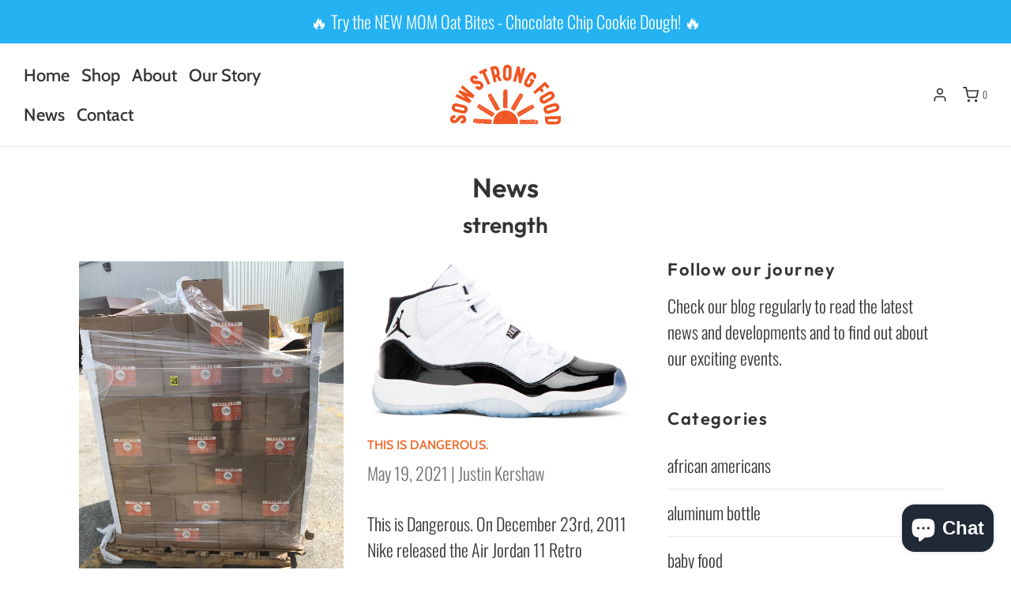

--- FILE ---
content_type: text/css
request_url: https://www.sowstrongfood.com/cdn/shop/t/3/assets/custom.css?v=50677041082653344641734662132
body_size: -713
content:
@media only screen and (max-width: 720px){.container{padding-right:0!important;padding-left:0!important}}.post ul li,.post ol li{list-style-position:unset!important;margin-left:30px}
/*# sourceMappingURL=/cdn/shop/t/3/assets/custom.css.map?v=50677041082653344641734662132 */


--- FILE ---
content_type: image/svg+xml
request_url: https://www.sowstrongfood.com/cdn/shop/files/Asset_10_150x.svg?v=1695133892
body_size: 7463
content:
<?xml version="1.0" encoding="UTF-8"?>
<svg id="Layer_2" data-name="Layer 2" xmlns="http://www.w3.org/2000/svg" viewBox="0 0 171.36 92.08">
  <defs>
    <style>
      .cls-1 {
        fill: #f05523;
        stroke-width: 0px;
      }
    </style>
  </defs>
  <g id="Layer_1-2" data-name="Layer 1">
    <path class="cls-1" d="m83.07,43.48h.14c-.09-.91-.14-1.62-.14-2.12h-.07c0,.23-.02.45-.07.65-.04.21-.07.42-.07.65,0,.27.07.55.21.82m3.77,1.5h.07v-2.19h-.07v2.19Zm-1.24.21h.07v-4.67h-.07v4.67Zm-.75-5.9c-.13,1.14-.21,2.31-.21,3.49l.07,3.5h.13v-7Zm1.99,7.47v1.24-1.24Zm-1.44,2.13v-2.2,2.2Zm-3.22.07v1.71-1.71Zm.55,17.21v.21h-.07l-.21-.55-.34.41h-.07c-.04-.18-.07-.45-.07-.82v-.34c0-1.69.02-2.97.07-3.84l.07-4.32-.07-4.25.07-1.3c-.09-1.56-.14-2.67-.14-3.36-.04-.64-.05-1.2-.04-1.68.02-.48.04-.88.04-1.2h.07v2.88h.07s.01-.1.04-.17c.02-.07,0-.12-.04-.17l-.07-4.12.07-3.63c0-.09.03-.16.07-.21h.07c.09,5.85.18,10.22.27,13.1h.07v-1.92c0-.46.05-.8.14-1.03.09-.46.02-1.05-.21-1.79-.04-.14-.05-.32-.04-.55.02-.22.04-.41.04-.54,0-.64-.02-1.1-.07-1.38,0-.27-.01-.58-.04-.92s-.01-.74.04-1.2v-1.1h.07c0,.37.05,1.1.14,2.2v-1.71c0-.64.02-1.12.07-1.44,0-.14-.01-.32-.04-.55-.02-.23,0-.41.04-.55,0-.09.02-.18.07-.27.04-.09.07-.16.07-.21.05-.23.07-.52.07-.89v-.48c.05.09.2.25.48.48v-.69c.14,0,.25-.02.34-.07v.69h.07c.05-.09.07-.23.07-.41.05-.1.07-.3.07-.62.09.41.27.48.55.2.13-.04.23-.04.31,0,.07.05.13.11.17.21,0,.05.05.11.14.21l.27-.21.21,1.24h.14l-.07-1.37h.27l.07.34h.07v-.14c.09-.28.23-.43.41-.48.14-.04.3.02.48.2.09.1.25.37.48.83,0,.04.02.09.07.13.04.05.09.11.13.21.09-.18.14-.33.14-.44s.02-.22.07-.31c.1.04.23.16.41.34l.21-.27s.07.02.07.07c.05.09.1.24.17.45.07.21.1.38.1.51v3.57c-.04,1.01-.07,2.52-.07,4.53l.07,5.01.07,6.72-.07,4.12c0,1.14-.02,2.01-.07,2.61v.31c0,.16-.09.28-.27.37-.05,0-.07.11-.07.34l-.2-.21-.21.27s-.01-.08-.04-.1c-.02-.02-.03-.05-.03-.1,0-.13-.04-.22-.1-.27-.07-.05-.15-.02-.24.07-.18.19-.32.16-.41-.07l-.07-.14-.27-.14s-.09.05-.14.14c-.04.09-.09.16-.13.21l-.28-.34c-.04-.27-.07-.68-.07-1.23,0-.78.04-1.94.13-3.49v-16.26c-.04-.73-.05-1.37-.03-1.92.02-.55.03-1,.03-1.37v-1.65h-.13v.76l-.07,8.78.07,11.18c0,.87-.05,2.22-.14,4.05l.07,1.03c0,.23-.02.36-.07.41-.04.05-.12.06-.21.04-.09-.02-.18-.04-.28-.04v.34l-.68-.48-.14.28c-.23-.46-.34-1.01-.34-1.65l.07-3.71v-3.15c0-2.79-.02-4.87-.07-6.24,0-3.48-.02-6.08-.07-7.82l-.07-3.02v6.31l.13,12.96c0,.83-.02,1.47-.07,1.92l-.07,1.85c0,.74.07,1.48.21,2.26l-.07.21-.41-.21-.07.14v.14h-.41l-.21-.75s-.07-.02-.07-.07c-.09.1-.16.19-.2.28-.04.09-.09.18-.14.27l-.2-.41v-.48c0-.5-.04-1.3-.14-2.4v-.41h-.07c-.04.18-.07.48-.07.89,0,.51.09,1.3.27,2.4"/>
    <path class="cls-1" d="m130.82,85.68v.14c.91-.09,1.62-.14,2.12-.14v-.07c-.23,0-.45-.02-.65-.07-.21-.04-.42-.07-.65-.07-.27,0-.55.07-.82.21m.69,3.77h-2.19v.07h2.19v-.07Zm2.26-1.23h-4.67v.07h4.67v-.07Zm1.23-.76c-1.14-.13-2.31-.2-3.49-.2l-3.5.07v.13h7Zm-7.47,1.99h-1.24,1.24Zm-2.13-1.44h2.2-2.2Zm-.07-3.22h-1.71,1.71Zm-17.21.55h-.21v-.07l.55-.21-.41-.34v-.07c.18-.04.45-.07.82-.07h.34c1.69,0,2.97.02,3.84.07l4.32.07,4.25-.07,1.3.07c1.56-.09,2.67-.14,3.36-.14.64-.04,1.2-.05,1.68-.03.48.02.88.03,1.2.03v.07h-2.88v.07s.1.01.17.04c.07.02.13,0,.17-.04l4.12-.07,3.63.07c.09,0,.16.03.21.07v.07c-5.85.09-10.22.18-13.1.27v.07h1.92c.45,0,.8.05,1.03.14.46.09,1.05.02,1.79-.2.13-.04.32-.05.55-.04.22.02.41.04.54.04.64,0,1.1-.02,1.38-.07.27,0,.58-.01.92-.04s.74-.01,1.2.04h1.1v.07c-.37,0-1.1.05-2.2.14h1.71c.64,0,1.12.02,1.44.07.14,0,.32-.01.55-.04.23-.02.41,0,.55.04.09,0,.18.02.27.07.09.04.16.07.21.07.23.05.52.07.89.07h.48c-.09.05-.25.21-.48.48h.69c0,.14.02.25.07.34h-.69v.07c.09.05.23.07.41.07.1.05.3.07.62.07-.41.09-.48.27-.2.55.04.13.04.23,0,.31-.05.07-.11.13-.21.17-.05,0-.11.05-.21.14l.21.27-1.24.21v.14l1.37-.07v.27l-.34.07v.07h.14c.28.09.44.23.48.41.04.14-.02.3-.2.48-.1.09-.37.25-.83.48-.04,0-.09.02-.13.07-.05.04-.12.09-.21.13.18.09.33.14.44.14s.22.02.31.07c-.04.1-.16.23-.34.41l.27.21s-.02.07-.07.07c-.09.05-.24.1-.45.17-.21.07-.38.1-.51.1h-3.57c-1.01-.04-2.52-.07-4.53-.07l-5.01.07-6.72.07-4.12-.07c-1.14,0-2.01-.02-2.61-.07h-.31c-.16,0-.28-.09-.38-.27,0-.05-.11-.07-.34-.07l.21-.2-.27-.21s.08-.01.1-.04c.02-.02.05-.03.1-.03.13,0,.22-.04.27-.1.05-.07.02-.15-.07-.24-.19-.18-.16-.32.07-.41l.14-.07.14-.27s-.05-.09-.14-.14c-.09-.04-.16-.09-.21-.13l.34-.28c.27-.04.68-.07,1.23-.07.78,0,1.94.04,3.49.13h16.26c.73-.04,1.37-.05,1.92-.03.55.02,1,.03,1.37.03h1.65v-.13h-.76l-8.78-.07-11.18.07c-.87,0-2.22-.05-4.05-.14l-1.03.07c-.23,0-.36-.02-.41-.07-.05-.04-.06-.11-.04-.21.03-.09.04-.18.04-.28h-.34l.48-.68-.28-.14c.46-.23,1.01-.34,1.65-.34l3.71.07h3.15c2.79,0,4.87-.02,6.24-.07,3.48,0,6.08-.02,7.82-.07l3.02-.07h-6.31l-12.96.13c-.83,0-1.47-.02-1.93-.07l-1.85-.07c-.74,0-1.49.07-2.26.21l-.21-.07.21-.41-.14-.07h-.14v-.41l.75-.21s.02-.07.07-.07c-.1-.09-.19-.16-.28-.2-.09-.04-.18-.09-.27-.14l.41-.21h.48c.51,0,1.3-.04,2.4-.14h.41v-.07c-.18-.04-.48-.07-.89-.07-.51,0-1.3.09-2.4.27"/>
    <path class="cls-1" d="m123.47,63.66l.07.12c.75-.54,1.34-.93,1.77-1.18l-.03-.06c-.2.11-.4.2-.6.27-.21.06-.4.15-.6.26-.24.14-.44.34-.61.59m2.51,2.99l-.03-.06-1.91,1.09.04.06,1.9-1.09Zm1.35-2.2l-.04-.06-4.04,2.32.04.06,4.04-2.32Zm.66-1.33c-1.06.45-2.11.97-3.13,1.56l-3,1.8.07.12,6.07-3.48Zm-5.49,5.45l-1.07.61,1.07-.61Zm-2.56-.19l1.9-1.09-1.9,1.09Zm-1.67-2.76l-1.48.86,1.48-.86Zm-14.66,9.05l-.18.1-.03-.06.37-.45-.52-.09-.04-.06c.14-.13.36-.28.68-.47l.3-.17c1.47-.84,2.59-1.45,3.37-1.85l3.78-2.09,3.66-2.18,1.17-.59c1.3-.86,2.25-1.46,2.84-1.79.53-.36,1.01-.65,1.44-.87.43-.22.78-.41,1.06-.57l.04.06-2.5,1.43.03.06s.1-.04.17-.05c.07-.01.11-.05.13-.11l3.53-2.11,3.19-1.75c.08-.05.15-.06.21-.04l.04.06c-5.03,2.99-8.77,5.24-11.23,6.75l.04.06.36-.2,1.31-.75c.4-.23.72-.36.96-.39.44-.15.92-.51,1.44-1.07.1-.11.25-.2.46-.3.21-.1.37-.17.49-.24.55-.32.94-.57,1.16-.74.24-.14.49-.3.79-.5.28-.19.64-.37,1.06-.57l.95-.54.03.06c-.31.18-.93.59-1.83,1.21l.18-.1,1.31-.75c.55-.32.98-.54,1.28-.66.12-.07.27-.17.46-.3.19-.13.36-.22.49-.25.08-.04.17-.07.27-.07.1,0,.17-.02.21-.04.22-.08.49-.2.81-.39l.42-.24c-.06.09-.12.31-.18.66l.59-.34c.07.12.15.21.23.27l-.59.34.03.06c.1,0,.24-.05.39-.15.1,0,.3-.08.57-.25-.31.28-.28.48.09.58.11.1.16.19.16.27,0,.08-.04.17-.1.25-.04.02-.07.1-.11.22l.31.13-.97.79.07.12,1.16-.74.13.24-.26.23.03.06.12-.07c.28-.05.49-.01.62.12.11.1.13.27.06.52-.04.13-.19.4-.48.83-.04.02-.07.07-.08.13-.02.06-.06.14-.11.22.2-.01.36-.05.45-.1.1-.06.2-.09.3-.1,0,.1-.02.28-.09.53l.34.04s.02.07-.02.1c-.05.09-.16.21-.3.37-.14.16-.27.28-.39.34l-3.1,1.78c-.89.47-2.21,1.2-3.96,2.2l-4.3,2.55-5.79,3.41-3.6,1.99c-1,.57-1.76.98-2.29,1.24-.04.02-.13.07-.27.15s-.29.07-.46-.05c-.02-.04-.13,0-.33.11l.08-.28-.34-.04s.06-.05.07-.08c0-.03.03-.05.07-.08.11-.07.17-.14.18-.22,0-.08-.05-.14-.18-.17-.25-.07-.3-.2-.14-.39l.08-.13-.02-.31s-.08-.05-.19-.05c-.1,0-.19,0-.25-.02l.16-.41c.21-.17.56-.4,1.03-.68.68-.39,1.71-.92,3.1-1.62l3.21-1.85,10.89-6.25c.61-.4,1.16-.73,1.65-.98.49-.25.89-.47,1.21-.65l1.42-.82-.07-.12-.65.37-7.65,4.32-9.66,5.62c-.75.43-1.95,1.07-3.58,1.9l-.86.57c-.2.11-.33.16-.39.14-.06-.01-.1-.07-.13-.16-.02-.09-.06-.17-.1-.26l-.3.17.08-.84-.31.02c.28-.42.7-.8,1.26-1.12l3.25-1.78,2.73-1.58c2.42-1.39,4.21-2.44,5.38-3.16,3.01-1.73,5.26-3.05,6.74-3.95l2.58-1.56-2.38,1.37-3.09,1.77-11.18,6.57c-.71.41-1.28.71-1.7.89l-1.64.86c-.63.36-1.26.8-1.86,1.3l-.21.04-.03-.46h-.15s-.12.08-.12.08l-.2-.36.55-.55s-.02-.07.02-.09c-.13-.04-.24-.05-.34-.04-.1,0-.2.01-.3.02l.25-.39.42-.23c.43-.25,1.1-.69,2.01-1.32l.36-.21-.04-.06c-.18.05-.45.18-.81.39-.43.25-1.09.73-1.94,1.43"/>
    <path class="cls-1" d="m106.14,48.23l.12.07c.38-.83.7-1.47.95-1.9l-.06-.04c-.12.2-.25.38-.39.53-.14.15-.28.33-.39.53-.14.23-.22.51-.23.82m3.66,1.35l-.06-.04-1.11,1.9.06.04,1.11-1.89Zm.07-2.58l-.05-.04-2.35,4.03.05.04,2.35-4.03Zm-.08-1.48c-.69.92-1.35,1.89-1.94,2.92l-1.71,3.05.12.07,3.53-6.04Zm-2.06,7.45l-.62,1.07.62-1.07Zm-2.31,1.11l1.1-1.9-1.1,1.9Zm-2.82-1.57l-.87,1.48.87-1.48Zm-8.21,15.14l-.1.18-.06-.04.1-.58-.5.19-.06-.04c.05-.18.18-.43.36-.75l.17-.3c.85-1.46,1.52-2.55,2-3.28l2.24-3.7,2.08-3.71.72-1.09c.71-1.39,1.23-2.38,1.58-2.97.28-.58.55-1.07.82-1.47.27-.4.48-.74.63-1.02l.06.03-1.45,2.49.06.04s.07-.08.12-.13c.05-.05.07-.11.05-.17l2.02-3.59,1.9-3.11c.04-.07.1-.12.16-.14l.06.04c-2.88,5.1-5,8.92-6.37,11.44l.06.04.21-.36.76-1.3c.23-.39.44-.66.64-.81.31-.35.55-.9.72-1.65.03-.14.11-.3.25-.49.14-.19.24-.34.31-.46.33-.55.54-.95.63-1.22.14-.24.28-.51.43-.82.16-.31.37-.65.64-1.02l.55-.95.06.04c-.18.31-.51.97-.99,1.96l.11-.17.76-1.3c.32-.55.59-.95.79-1.21.07-.12.15-.28.25-.49.1-.21.2-.36.31-.46.04-.08.11-.15.2-.2.08-.06.14-.11.16-.14.16-.17.33-.42.51-.74l.24-.42c0,.1.05.33.17.66l.35-.59c.11.07.23.11.33.11l-.35.59.06.04c.08-.06.17-.16.27-.32.08-.06.21-.22.37-.5-.13.41,0,.56.37.45.14.03.23.08.27.16.04.07.05.16.04.26-.02.04-.01.12.02.25l.34-.04-.44,1.17.11.07.63-1.22.23.14-.11.33.06.04.07-.12c.22-.19.42-.25.6-.21.14.03.24.17.31.42.04.13.03.44,0,.95-.02.04-.02.09-.01.15.02.07.02.15.02.25.17-.12.28-.22.34-.31.05-.1.13-.18.21-.24.06.09.12.25.18.51l.32-.13s.05.05.03.09c0,.1-.03.26-.08.47-.04.22-.1.38-.17.49l-1.8,3.08c-.55.85-1.33,2.14-2.35,3.87l-2.46,4.36-3.33,5.84-2.14,3.52c-.58.99-1.04,1.73-1.38,2.22-.02.04-.07.13-.16.27-.08.14-.22.21-.42.19-.04-.02-.12.07-.23.27l-.07-.28-.32.13s.03-.07.02-.11c0-.03,0-.07.02-.1.07-.12.08-.22.05-.29-.04-.07-.11-.09-.24-.06-.25.07-.36-.02-.32-.27v-.16s-.16-.25-.16-.25c-.04-.02-.1,0-.19.05-.08.05-.16.09-.22.11l-.07-.43c.1-.26.29-.63.57-1.1.39-.67,1.02-1.65,1.88-2.95l1.87-3.2,6.34-10.83c.32-.66.64-1.21.93-1.68.3-.46.54-.85.72-1.16l.83-1.42-.11-.07-.38.65-4.49,7.54-5.58,9.69c-.43.75-1.16,1.89-2.16,3.42l-.46.92c-.11.2-.21.3-.27.32-.06.02-.13,0-.19-.07-.07-.07-.14-.13-.22-.17l-.17.3-.35-.76-.26.17c.04-.51.21-1.05.54-1.6l1.92-3.16,1.59-2.72c1.41-2.41,2.44-4.21,3.09-5.42,1.75-3,3.05-5.26,3.89-6.78l1.46-2.64-1.38,2.37-1.8,3.08-6.42,11.26c-.42.71-.76,1.26-1.03,1.62l-.99,1.56c-.37.63-.69,1.32-.97,2.06l-.16.14-.25-.39-.13.09-.07.12-.35-.21.2-.76s-.05-.05-.02-.09c-.13.03-.23.08-.31.13-.08.05-.18.11-.26.16l.03-.46.24-.41c.25-.43.62-1.15,1.09-2.14l.21-.36-.06-.04c-.13.14-.3.38-.51.74-.25.43-.57,1.17-.97,2.21"/>
    <path class="cls-1" d="m60.69,51.08l.12-.07c-.54-.74-.94-1.33-1.2-1.76l-.06.04c.11.2.2.4.27.6.06.2.15.4.27.6.13.23.33.43.59.6m2.96-2.54l-.06.04,1.11,1.89.06-.04-1.11-1.89Zm-2.21-1.33l-.06.04,2.36,4.02.06-.04-2.36-4.02Zm-1.33-.65c.46,1.06.99,2.09,1.59,3.12l1.83,2.98.12-.07-3.54-6.03Zm5.5,5.44l.63,1.06-.63-1.06Zm-.16,2.57l-1.12-1.9,1.12,1.9Zm-2.75,1.69l.87,1.48-.87-1.48Zm9.19,14.56l.1.18-.06.03-.46-.37-.09.53-.06.04c-.13-.14-.29-.36-.48-.68l-.17-.29c-.86-1.46-1.49-2.58-1.88-3.35l-2.13-3.76-2.21-3.63-.6-1.16c-.86-1.29-1.47-2.23-1.82-2.83-.36-.53-.66-1.01-.88-1.43-.22-.43-.42-.78-.58-1.06l.06-.04,1.46,2.49.05-.04s-.04-.09-.05-.16c-.01-.07-.05-.11-.11-.13l-2.14-3.51-1.78-3.17c-.05-.08-.06-.15-.05-.21l.06-.04c3.04,5,5.33,8.72,6.87,11.16l.06-.04-.21-.36-.76-1.3c-.24-.4-.37-.72-.4-.96-.15-.44-.51-.92-1.08-1.43-.11-.1-.21-.25-.31-.46-.1-.21-.18-.37-.25-.49-.33-.55-.57-.93-.76-1.15-.14-.24-.3-.5-.49-.79s-.39-.63-.58-1.05l-.56-.95.06-.04c.18.32.59.92,1.23,1.82l-.1-.17-.77-1.3c-.32-.55-.54-.98-.67-1.27-.07-.12-.17-.27-.31-.46-.13-.18-.21-.35-.25-.49-.04-.08-.07-.17-.08-.27,0-.1-.02-.17-.04-.21-.08-.22-.21-.49-.39-.8l-.25-.42c.09.05.31.12.66.18l-.34-.6c.11-.07.2-.14.26-.23l.35.59.06-.04c0-.1-.06-.23-.15-.39,0-.1-.09-.29-.25-.57.28.31.48.27.57-.1.1-.11.19-.16.26-.16.09,0,.17.04.25.09.02.04.1.08.22.11l.13-.31.8.96.12-.07-.76-1.15.24-.14.23.26.06-.03-.07-.12c-.06-.28-.02-.49.11-.62.1-.11.27-.13.52-.07.13.03.4.19.83.47.02.04.07.07.13.08.07.02.14.05.22.11-.01-.21-.05-.36-.11-.45-.05-.1-.09-.2-.1-.3.1,0,.28.02.52.09l.04-.34s.07-.01.1.02c.08.05.21.16.37.3.17.14.28.28.35.39l1.8,3.08c.47.89,1.21,2.2,2.23,3.94l2.6,4.29,3.46,5.76,2.03,3.59c.58.98,1,1.74,1.26,2.28.02.04.07.13.15.27.08.14.07.3-.04.47-.04.02,0,.13.11.33l-.28-.07-.04.34s-.05-.06-.08-.07c-.03,0-.05-.03-.08-.07-.07-.12-.14-.18-.23-.19-.08,0-.14.05-.17.18-.07.25-.19.3-.39.15l-.13-.08-.31.02s-.05.08-.05.19c0,.1,0,.19-.01.25l-.41-.16c-.18-.21-.41-.56-.69-1.03-.39-.67-.94-1.7-1.65-3.09l-1.88-3.19-6.36-10.82c-.41-.61-.74-1.15-1-1.64-.26-.49-.48-.89-.66-1.2l-.83-1.42-.12.07.39.65,4.38,7.6,5.72,9.6c.43.75,1.08,1.94,1.93,3.56l.59.85c.11.2.16.33.14.39-.01.06-.07.11-.16.13-.09.02-.17.06-.25.11l.17.3-.83-.07.02.31c-.43-.28-.81-.69-1.13-1.25l-1.82-3.23-1.6-2.72c-1.41-2.41-2.49-4.19-3.22-5.35-1.76-3-3.1-5.23-4.02-6.71l-1.59-2.57,1.39,2.37,1.81,3.07,6.68,11.11c.42.71.72,1.27.92,1.69l.88,1.63c.37.63.82,1.25,1.32,1.85l.05.22-.46.03v.15s.08.12.08.12l-.36.21-.56-.54s-.07.01-.09-.02c-.03.12-.05.23-.04.34,0,.1.01.2.02.31l-.39-.25-.24-.41c-.25-.43-.7-1.1-1.33-2l-.21-.36-.05.04c.05.18.18.45.39.8.25.43.74,1.08,1.45,1.93"/>
    <path class="cls-1" d="m45.86,67.69l.07-.12c-.83-.39-1.46-.71-1.9-.97l-.04.05c.2.12.37.25.52.4.15.15.33.28.52.39.23.14.5.22.81.25m1.39-3.65l-.04.06,1.88,1.13.04-.06-1.88-1.13Zm-2.58-.11l-.04.06,4,2.4.04-.06-4-2.4Zm-1.48.07c.91.71,1.87,1.36,2.89,1.97l3.04,1.74.07-.12-5.99-3.6Zm7.43,2.14l1.06.63-1.06-.63Zm1.08,2.33l-1.88-1.13,1.88,1.13Zm-1.6,2.8l1.47.89-1.47-.89Zm15.05,8.39l.17.1-.04.06-.57-.1.18.51-.04.05c-.18-.05-.43-.17-.74-.36l-.29-.18c-1.46-.88-2.54-1.55-3.26-2.04l-3.67-2.28-3.68-2.12-1.08-.73c-1.38-.72-2.37-1.26-2.96-1.61-.57-.29-1.06-.57-1.45-.84-.4-.27-.74-.48-1.02-.65l.04-.06,2.47,1.48.04-.06s-.08-.06-.13-.11c-.05-.05-.1-.08-.17-.06l-3.56-2.06-3.08-1.93c-.07-.04-.12-.1-.14-.16l.04-.06c5.07,2.93,8.86,5.1,11.37,6.51l.04-.06-.35-.21-1.3-.77c-.39-.24-.66-.45-.81-.65-.34-.31-.89-.56-1.64-.74-.14-.04-.3-.11-.49-.25-.18-.14-.33-.24-.45-.31-.55-.33-.95-.54-1.21-.65-.24-.14-.5-.29-.81-.45-.31-.16-.64-.37-1.01-.65l-.94-.57.03-.06c.31.19.97.52,1.96,1.01l-.18-.11-1.3-.77c-.55-.33-.95-.6-1.2-.8-.11-.07-.28-.15-.48-.25-.21-.1-.36-.2-.45-.31-.08-.05-.14-.11-.2-.2-.05-.09-.1-.14-.14-.17-.17-.16-.42-.33-.73-.51l-.41-.25c.1,0,.32-.05.66-.17l-.58-.35c.07-.12.11-.23.11-.33l.59.36.04-.06c-.06-.08-.16-.17-.32-.27-.05-.08-.22-.21-.49-.37.4.13.55.01.46-.36.03-.15.08-.23.16-.27.08-.04.16-.05.26-.04.04.02.12.02.25-.01l-.04-.34,1.17.46.07-.11-1.21-.65.14-.23.33.11.04-.06-.12-.07c-.19-.22-.25-.42-.2-.6.04-.14.18-.24.43-.3.12-.03.44-.03.95.01.04.03.09.03.16.01.06-.02.14-.03.25-.01-.11-.17-.22-.29-.31-.35-.1-.05-.18-.13-.23-.22.08-.05.25-.11.51-.17l-.13-.32s.06-.04.1-.02c.1.01.26.04.47.08.21.05.37.11.49.17l3.05,1.84c.85.56,2.12,1.36,3.85,2.39l4.33,2.52,5.79,3.4,3.49,2.18c.98.59,1.71,1.05,2.2,1.4.04.02.13.07.27.16.14.08.2.22.18.43-.02.04.07.12.26.24l-.28.07.13.31s-.07-.03-.1-.02c-.04.01-.07,0-.11-.02-.12-.07-.21-.09-.29-.06-.07.04-.1.12-.07.24.07.25-.02.36-.27.31h-.16s-.26.16-.26.16c-.02.04,0,.1.05.19.05.08.09.16.11.22l-.43.06c-.26-.1-.63-.3-1.1-.58-.66-.4-1.64-1.04-2.93-1.91l-3.17-1.91-10.76-6.46c-.65-.34-1.2-.66-1.66-.96-.46-.3-.85-.54-1.17-.74l-1.41-.85-.07.11.65.39,7.49,4.58,9.62,5.69c.75.45,1.88,1.18,3.4,2.2l.92.47c.19.12.3.21.31.27.02.07,0,.13-.08.19-.07.07-.12.14-.17.22l.3.18-.77.34.17.26c-.51-.04-1.04-.22-1.59-.55l-3.14-1.96-2.7-1.62c-2.39-1.44-4.19-2.49-5.38-3.15-2.98-1.79-5.23-3.11-6.74-3.97l-2.63-1.49,2.35,1.41,3.06,1.83,11.18,6.56c.71.42,1.24.77,1.61,1.04l1.55,1.01c.63.37,1.31.71,2.05.99l.14.16-.39.25.08.13.11.07-.21.35-.75-.21s-.06.05-.1.02c.03.13.07.23.13.32.05.08.11.17.16.26l-.46-.04-.41-.25c-.43-.26-1.14-.63-2.13-1.12l-.36-.21-.03.06c.13.13.38.3.73.51.43.26,1.16.59,2.2,1"/>
    <path class="cls-1" d="m40.79,89.18v-.14c-.91.05-1.62.07-2.12.04v.07c.23.01.44.05.65.1.21.05.42.08.65.1.28.01.56-.04.83-.17m-.51-3.87v.07l2.19.1v-.07s-2.19-.1-2.19-.1Zm-2.31,1.13v.07s4.65.21,4.65.21v-.07l-4.65-.22Zm-1.27.77c1.13.19,2.3.31,3.48.37l3.5.09v-.14s-6.98-.32-6.98-.32Zm7.56-1.65l1.24.06-1.24-.06Zm2.06,1.54l-2.19-.1,2.19.1Zm-.08,3.22l1.71.08-1.71-.08Zm17.23.23h.2s0,.08,0,.08l-.55.18.39.36v.07c-.19.04-.46.05-.83.03l-.34-.02c-1.69-.07-2.96-.16-3.83-.24l-4.31-.27-4.26-.12-1.3-.13c-1.56.02-2.68.02-3.36-.01-.64.01-1.2,0-1.68-.04-.48-.05-.88-.07-1.2-.09v-.07s2.88.13,2.88.13v-.07s-.1-.02-.16-.04c-.07-.02-.13-.02-.17.02l-4.11-.12-3.63-.23c-.09,0-.16-.03-.2-.08v-.07c5.85.18,10.22.28,13.1.32v-.07l-.41-.02-1.51-.07c-.45-.02-.8-.08-1.02-.18-.45-.12-1.05-.07-1.79.12-.14.04-.32.04-.55.01-.22-.04-.41-.05-.54-.06-.64-.03-1.1-.02-1.38,0-.27-.01-.58-.01-.92,0-.34,0-.74-.02-1.2-.09l-1.09-.05v-.07c.37.01,1.1,0,2.2-.04h-.21s-1.5-.08-1.5-.08c-.64-.02-1.12-.07-1.44-.13-.14,0-.32,0-.55.01-.23.01-.41-.01-.55-.06-.09,0-.18-.03-.27-.08-.08-.06-.16-.08-.2-.08-.23-.06-.52-.1-.89-.11l-.48-.02c.1-.04.27-.19.5-.46l-.68-.03c0-.14-.01-.25-.05-.34l.69.03v-.07c-.09-.05-.22-.08-.4-.09-.09-.05-.29-.08-.61-.1.42-.07.49-.25.23-.54-.04-.14-.03-.24.01-.31.05-.07.12-.12.22-.16.04,0,.11-.04.21-.13l-.19-.28,1.24-.15v-.14s-1.37,0-1.37,0v-.27s.36-.05.36-.05v-.07h-.14c-.27-.11-.42-.25-.46-.44-.04-.14.04-.3.23-.47.1-.08.37-.23.85-.44.04,0,.09-.02.14-.06.05-.05.11-.09.21-.13-.18-.1-.33-.15-.44-.16-.11,0-.22-.03-.3-.08.05-.09.17-.22.36-.4l-.26-.22s.02-.07.07-.07c.1-.04.25-.09.45-.15.21-.06.39-.09.52-.08l3.57.16c1,.09,2.51.18,4.52.27l5,.16,6.72.23,4.11.25c1.14.05,2.01.11,2.6.19.04,0,.14,0,.31.02.16,0,.28.1.36.29,0,.04.11.07.34.08l-.21.19.27.22s-.08.01-.11.03c-.02.02-.05.04-.1.03-.14,0-.23.02-.28.09-.05.07-.03.14.05.24.18.19.15.33-.08.41l-.14.06-.15.27s.04.09.13.14c.09.05.16.1.2.15l-.36.25c-.28.04-.69.04-1.24.02-.78-.04-1.94-.14-3.49-.3l-3.7-.16-12.54-.57c-.73.01-1.37,0-1.92-.05-.55-.05-1-.08-1.37-.1l-1.64-.07v.14s.74.03.74.03l8.77.47,11.17.44c.86.04,2.21.14,4.03.32l1.03-.02c.23.01.37.04.41.09.04.04.05.11.02.21-.03.09-.04.18-.05.27l.34.02-.51.66.27.15c-.47.21-1.02.3-1.66.27l-3.7-.24-3.15-.14c-2.78-.13-4.87-.2-6.24-.22-3.47-.16-6.07-.25-7.81-.28l-3.02-.07,2.74.13,3.56.16,12.96.45c.82.04,1.46.09,1.91.16l1.85.16c.73.03,1.48,0,2.27-.1l.2.07-.22.4.13.07h.13s-.02.42-.02.42l-.76.17s-.02.07-.07.07c.09.1.18.17.27.22.09.05.18.1.27.15l-.42.19-.48-.02c-.5-.02-1.3-.01-2.4.03l-.41-.02v.07c.18.05.47.09.88.11.51.02,1.31-.03,2.41-.16"/>
    <path class="cls-1" d="m83,87.95c.24-.42.71-.56,1.41-.44-.24.23-.5.5-.79.79-.3.3-.62.45-.98.45,0-.12.12-.39.36-.8m-15.19-2.74c.47-1.17.88-2.06,1.24-2.64v.35c0,.94-.36,1.77-1.06,2.47,0-.12-.06-.18-.17-.18m9.98-4.41c1-.83,1.97-1.35,2.92-1.59-2.24,1.29-3.83,2.58-4.77,3.89.24-.71.85-1.48,1.85-2.3m-.09-4.24c.94-.71,1.65-1.18,2.12-1.41.12,0,.18.11.18.36l-2.3,1.06c-.36.11-.77.41-1.24.88l-2.64,2.12c1.17-1.53,2.47-2.53,3.88-3m13.77-1.76c0-.12.06-.18.18-.18l2.47,1.41c0,.11-.06.18-.17.18-.48-.36-.91-.62-1.33-.8-.41-.18-.8-.39-1.15-.62m-13.95,8.65l-.18-.35.89-1.06.35.36-1.06,1.06Zm20.31-.88c-2-2-4.47-3.89-7.41-5.65,2.7,1.17,5.18,3.05,7.41,5.65m-9.18,2.47c-.94-.23-1.76-.47-2.47-.71.11-.11.29-.17.52-.17.47,0,1.12.29,1.94.88m-11.4,6.29l7.57-.07,10.17-.07,6.23.07c1.53,0,2.73.02,3.61.05.15-.95.24-1.92.24-2.92,0-.83-.12-1.94-.36-3.36-.71-2.35-1.82-4.59-3.35-6.71-2-2.59-4.59-4.65-7.77-6.18-2.35-1.18-4.83-1.76-7.41-1.76-2,0-4.18.35-6.54,1.06-1.88.47-3.95,1.59-6.18,3.36-1.65,1.3-3.18,3.18-4.59,5.66-.47.93-1.06,2.47-1.76,4.59-.24.47-.35.88-.35,1.24l.17.17.35-.71.36.17-.53,1.24c-.59.59-.77,1.29-.53,2.12l.28,1.98h3.54c1.52.04,3.81.07,6.85.07"/>
    <path class="cls-1" d="m154.16,87.63c-1.51.04-2.56-.72-2.59-2.03l-.04-1.61,15.3-.39.04,1.61c.03,1.3-1.01,2.12-2.45,2.16l-10.26.26Zm17.2-2.53l-.14-5.59c0-.21-.25-.47-.53-.47l-23.29.59c-.24,0-.47.29-.47.49l.14,5.59c.12,4.6,3.35,6.47,7.33,6.37l9.92-.25c3.94-.1,7.15-2.13,7.03-6.73m-2.48-21.2c-1.26-4.42-4.89-5.42-8.69-4.34l-10.07,2.86c-3.8,1.08-6.36,3.84-5.11,8.26,1.26,4.42,4.89,5.42,8.68,4.34l10.07-2.86c3.79-1.08,6.36-3.84,5.11-8.26m-19.38,5.5c-.36-1.25.45-2.31,1.87-2.71l10.1-2.87c1.39-.39,2.63.08,2.98,1.33.36,1.26-.45,2.31-1.84,2.7l-10.1,2.87c-1.42.4-2.66-.07-3.01-1.32m11.48-25.15c-2.29-3.99-6.06-4.07-9.48-2.11l-9.08,5.22c-3.42,1.97-5.24,5.27-2.95,9.25,2.29,3.99,6.06,4.07,9.48,2.11l9.07-5.22c3.42-1.97,5.24-5.27,2.95-9.25m-17.46,10.04c-.65-1.13-.12-2.35,1.16-3.08l9.1-5.23c1.25-.72,2.57-.56,3.22.57.65,1.13.12,2.35-1.13,3.07l-9.11,5.23c-1.28.73-2.6.58-3.25-.55m-1.39-18.21l4.46-3.87,3.66,4.23c.16.18.5.21.68.05l2.7-2.33c.15-.14.18-.47.02-.66l-6.27-7.23c-.14-.16-.5-.21-.68-.05l-17.63,15.27c-.18.16-.18.52-.05.68l2.27,2.62c.16.18.52.23.7.07l6.74-5.84,2.88,3.32c.16.18.5.21.68.05l2.69-2.33c.16-.13.18-.47.02-.66l-2.88-3.32Zm-16.62-14.9c-.21-.12-.52-.06-.64.15l-1.64,2.85c-.12.21-.03.54.18.66l1.46.84-1.69,2.95c-.7,1.22-1.89,1.77-3.05,1.1-1.13-.65-1.29-1.97-.58-3.19l5.27-9.16c.72-1.25,1.93-1.78,3.07-1.13,1.16.67,1.29,1.97.48,3.37-.1.18,0,.48.21.6l3.06,1.76c.21.12.52-.02.64-.22,1.97-3.42,1.91-7.17-2.11-9.48-3.99-2.29-7.29-.47-9.25,2.95l-5.22,9.07c-1.97,3.42-1.88,7.19,2.11,9.48,4.01,2.31,7.29.47,9.25-2.95l3.56-6.19c.12-.21.04-.49-.16-.61l-4.94-2.84Zm-9.48-15.7l-3.33-.95c-.2-.06-.53.1-.59.33l-2.78,9.8-1.16-11.14c-.06-.16-.22-.35-.39-.4l-3.33-.95c-.2-.06-.53.1-.59.33l-6.37,22.45c-.07.23.13.54.33.59l3.33.95c.23.07.56-.09.63-.32l3.24-11.42,1.42,12.99c.06.16.2.31.3.33l2.67.76c.23.07.56-.09.63-.32l6.37-22.45c.07-.23-.13-.54-.36-.6M88.81,0c-4.6-.12-6.63,3.06-6.73,7l-.26,10.46c-.1,3.94,1.77,7.21,6.37,7.33,4.6.12,6.63-3.06,6.73-7l.26-10.47c.1-3.94-1.77-7.22-6.37-7.33m-.51,20.14c-1.3-.03-2.07-1.12-2.03-2.59l.26-10.5c.04-1.44.85-2.48,2.16-2.45,1.3.03,2.07,1.12,2.03,2.56l-.26,10.5c-.04,1.48-.85,2.52-2.16,2.49m-20.92-13.23l1.27-.29c1.27-.29,2.28.57,2.61,1.97l.84,3.65c.34,1.47-.2,2.65-1.47,2.95l-1.27.29-1.98-8.56Zm2.99,12.94l1.27-.29c.27-.06.5-.12.76-.21l3.01,5.54c.09.23.38.41.61.35l3.47-.8c.2-.05.42-.34.36-.58l-4.11-6.97c1.01-1.57,1.17-3.61.67-5.79l-.76-3.31c-.89-3.85-3.52-6.58-8-5.54l-5.15,1.19c-.2.05-.41.34-.36.58l5.25,22.73c.05.23.38.41.58.36l3.37-.78c.23-.05.45-.35.39-.58l-1.36-5.88Zm-25.45-9.4c-.22.1-.34.42-.25.6l1.47,3.25c.1.22.42.34.64.24l3.22-1.46,7.96,17.6c.1.22.45.32.64.24l3.15-1.43c.22-.1.37-.43.27-.65l-7.96-17.6,3.22-1.46c.22-.1.34-.42.24-.64l-1.47-3.25c-.08-.19-.4-.31-.62-.21l-10.5,4.75Zm-5.79,24.73c1.97,2.51,5.08,5.69,10.07,1.77,4.67-3.67,1.03-8.35.54-8.97-4.58-5.83-11.58-1.68-13.66-4.33-.72-.92-.53-1.68.2-2.25.84-.66,1.7-.68,2.82.75l.38.49c.15.19.51.21.67.08l2.72-2.14c.19-.15.21-.56.07-.75l-.34-.43c-1.27-1.62-4.66-5.15-9.14-1.63-4.53,3.56-1.74,7.56-.93,8.58,4.73,6.02,11.62,1.74,13.7,4.38,1.25,1.59.05,2.62-.06,2.71-.24.19-1.72,1.31-3.55-1.01-.15-.19-.49-.23-.67-.08l-2.78,2.18c-.16.13-.2.46-.05.65m-26.36,6.14c-.11.17-.04.51.15.66l10.5,9.5-.07.11-12.57-6.27c-.22-.1-.55-.03-.68.17l-1.93,3c-.11.17-.06.53.15.66l21.23,10.11c.22.1.55.03.68-.17l2.37-3.7c.13-.2.06-.53-.13-.69l-7.28-6.95,9.36,3.72c.22.1.55.03.68-.17l2.37-3.7c.13-.2.06-.53-.13-.69l-18.05-15.08c-.2-.13-.55-.03-.66.15l-1.93,3c-.13.2-.06.53.13.69l10.94,8.81-.07.12-13.02-5.57c-.22-.1-.55-.03-.66.14l-1.37,2.14Zm-10.15,23.2c-1.03,4.48,1.67,7.11,5.51,7.99l10.2,2.35c3.85.89,7.42-.29,8.46-4.77,1.03-4.48-1.67-7.11-5.51-8l-10.2-2.35c-3.84-.89-7.42.29-8.46,4.77m19.62,4.53c-.29,1.27-1.51,1.8-2.95,1.47l-10.23-2.36c-1.41-.33-2.26-1.33-1.97-2.61.29-1.27,1.51-1.8,2.91-1.48l10.23,2.36c1.44.33,2.3,1.34,2,2.61m-5.22,21.48c3.19.08,7.62-.29,7.78-6.63.15-5.93-5.78-6.12-6.57-6.14-7.41-.19-8.68,7.85-12.04,7.76-1.17-.03-1.63-.66-1.61-1.59.03-1.07.56-1.74,2.38-1.69l.62.02c.24,0,.49-.26.49-.47l.09-3.46c0-.24-.3-.52-.54-.53h-.55c-2.06-.07-6.94.29-7.08,5.98-.15,5.76,4.71,6.16,6.02,6.19,7.65.19,8.75-7.84,12.11-7.76,2.02.05,2.05,1.63,2.05,1.77,0,.31-.09,2.16-3.04,2.09-.24,0-.49.23-.49.47l-.09,3.53c0,.21.23.45.47.46"/>
  </g>
</svg>